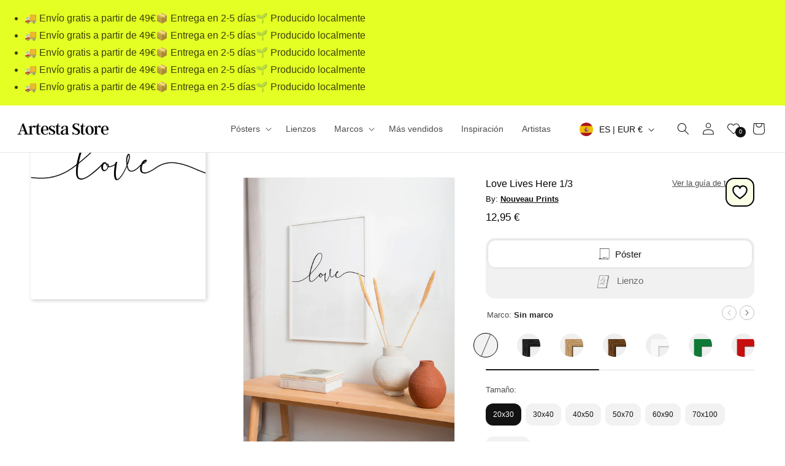

--- FILE ---
content_type: text/css
request_url: https://artesta.es/cdn/shop/t/25/assets/component-art-variant-picker.css?v=152540909844067069451763041133
body_size: 1133
content:
variant-selects{display:block}.product--no-media .product-form__input--pill,.product--no-media .product-form__input--swatch,.product--no-media .product-form__input--dropdown{display:flex;align-items:center;justify-content:center;text-align:center}.product--no-media .product-form__input.product-form__input--pill,.product--no-media .product-form__input.product-form__input--swatch{flex-wrap:wrap;margin:0 auto 1.2rem}.product--no-media .product-form__input--dropdown{flex-direction:column;max-width:100%}:is(.product-form__input--pill,.product-form__input--swatch) .form__label{margin-bottom:1rem;position:relative;width:100%}:is(.product-form__input--surface,.product-form__input--swatch) .form__label{margin-bottom:.5rem}.product-form__input input[type=radio]{clip:rect(0,0,0,0);overflow:hidden;position:absolute;height:1px;width:1px}.product-form__input input[type=radio]:not(.disabled)+label>.label-unavailable{display:none}.product-form__input--dropdown{--swatch-input--size: 2rem;margin-bottom:1.6rem}.product-form__input--dropdown .dropdown-swatch+select{padding-left:calc(2.4rem + var(--swatch-input--size))}.product-form__input--dropdown .dropdown-swatch{position:absolute;left:1.6rem;top:calc(50% - var(--swatch-input--size) / 2);width:var(--swatch-input--size);height:var(--swatch-input--size);z-index:1}.product-form__input--pill input[type=radio]+label{border:0;background:#f2f2f2;color:rgba(var(--color-foreground));border-radius:12px;color:rgb(var(--color-foreground));display:inline-block;margin:.7rem .3rem .2rem 0;padding:1.2rem;font-size:1.2rem;letter-spacing:0rem;line-height:1;text-align:center;transition:border .25s;cursor:pointer;position:relative;flex-grow:1;overflow:hidden}fieldset.poster-canvas-selector{display:flex;column-gap:1rem;background:#f1f1f1;border-radius:15px;padding:4px;margin-top:3rem}fieldset.poster-canvas-selector label{border-radius:12px!important;padding:1.3rem!important;border:0!important;font-size:1.5rem!important;margin:0!important;background:transparent!important;opacity:.6;vertical-align:middle;display:inline-block!important}fieldset.poster-canvas-selector input[type=radio]:checked+label{background:#fff!important;color:#000!important;box-shadow:0 0 6px -4px #000000b8;opacity:1}.product-form__input--pill input[type=radio]+label:hover{border-color:#dadada}.product-form__input--pill input[type=radio]:checked+label{background-color:rgb(var(--color-foreground));color:rgb(var(--color-background))}@media screen and (forced-colors: active){.product-form__input--pill input[type=radio]:checked+label{text-decoration:underline}.product-form__input--pill input[type=radio]:focus-visible+label{outline:transparent solid 1px;outline-offset:2px}}.product-form__input--pill input[type=radio]:checked+label::selection{background-color:rgba(var(--color-background),.3)}.product-form__input--pill input[type=radio]:disabled+label,.product-form__input--pill input[type=radio].disabled+label{border-color:rgba(var(--color-foreground),.1);color:rgba(var(--color-foreground),.6);text-decoration:line-through;cursor:no-drop}.product-form__input--pill input[type=radio].disabled:checked+label,.product-form__input--pill input[type=radio]:disabled:checked+label{color:rgba(var(--color-background),.6)}.product-form__input--pill input[type=radio]:focus-visible+label{box-shadow:0 0 0 .3rem rgb(var(--color-background)),0 0 0 .5rem rgba(var(--color-foreground),.55)}.product-form__input--pill input[type=radio].focused+label{box-shadow:0 0 0 .3rem rgb(var(--color-background)),0 0 0 .5rem rgba(var(--color-foreground),.55)}.no-js .product-form__input--pill input[type=radio]:focus:not(:focus-visible)+label{box-shadow:none}.surface-slider{align-items:flex-start;column-gap:0rem;margin-bottom:0!important}#surface-selector-container .slider--tablet.grid--peek .grid__item{width:auto!important}.surface-selection-block .slider{align-items:flex-start;scroll-padding-left:0!important;margin-top:5px}.surface-selection-block .slider-buttons{position:absolute;top:-40px;right:0}@media screen and (max-width: 749px){.surface-selection-block .slider-buttons{display:none}}.surface-selection-block .form__label{margin-bottom:1rem}.surface-selection-block .form__label span{font-weight:700;color:#222}.surface-selection-block .slider-buttons .slider-button{border:solid 1px #bfbfbf;border-radius:100%;width:24px;height:24px;margin-left:5px}.surface-slider li{margin-left:0!important;scroll-margin-left:0!important;margin-right:1rem!important}.surface-selection-block{position:relative;padding-top:5px}.surface-slider-buttons{position:absolute;top:1px;right:0}@media screen and (max-width: 750px){.surface-slider-buttons{display:none}}.surface-selector-container .grid__item{width:auto}.surface-option-container{width:auto;display:inline-block;margin:0;vertical-align:top;text-align:center}@media screen and (max-width: 750px){.surface-option-container{margin:0}}.surface-option-value{font-size:1rem;line-height:1.2;font-weight:600;display:block;margin-top:12px;color:#000}.product-form__input--surface{width:auto;min-width:unset;padding-bottom:10px}.product-form__input--surface input[type=radio]+label{display:block;color:transparent;border-radius:100%;border:0;padding:0;transition:border .25s;cursor:pointer;position:relative;vertical-align:middle;height:40px;width:40px;border:solid 1px #fefefe}.option-1-0:before{content:"";height:18px;width:18px;background:url(/cdn/shop/files/scroll_1.png?v=1762449698) center no-repeat;background-size:100%;position:relative;display:inline-block;margin-right:5px;vertical-align:text-bottom}.option-1-1:before{content:"";height:21px;width:21px;background:url(/cdn/shop/files/paint-board.png?v=1762450117) center no-repeat;background-size:cover;background-size:100%;position:relative;display:inline-block;margin-right:8px;vertical-align:middle}.option-2-0{background-color:#f2f2f2;background-size:cover;overflow:hidden}.option-2-0:after{content:"";position:absolute;top:-7px;left:-11px;width:30px;height:50px;border-right:1px solid #262626;transform:rotate(23deg);transform-origin:center;pointer-events:none;opacity:.8}.option-2-1{background-color:#c6c6c6;background:url(/cdn/shop/files/black_vf.png?v=1762939332) center no-repeat;background-size:cover}.surface-2 .option-2-1{background-color:#c6c6c6;background:url(/cdn/shop/files/black_cvf.png?v=1762943536) center no-repeat;background-size:cover}.option-2-2{background-color:#c6c6c6;background:url(/cdn/shop/files/oak_vf.png?v=1762939333) center no-repeat;background-size:cover}.surface-2 .option-2-2{background-color:#c6c6c6;background:url(/cdn/shop/files/oak_cvf.png?v=1762943536) center no-repeat;background-size:cover}.option-2-3{background-color:#c6c6c6;background:url(/cdn/shop/files/dark_oak_vf.png?v=1762943030) center no-repeat;background-size:cover}.surface-2 .option-2-3{background-color:#c6c6c6;background:url(/cdn/shop/files/dark_oak_cvf.png?v=1762943536) center no-repeat;background-size:cover}.option-2-4{background-color:#c6c6c6;background:url(/cdn/shop/files/white_vf.png?v=1762939332) center no-repeat;background-size:cover}.surface-2 .option-2-4{background-color:#c6c6c6;background:url(/cdn/shop/files/dark_oak_cvf.png?v=1762943536) center no-repeat;background-size:cover}.option-2-5{background-color:#c6c6c6;background:url(/cdn/shop/files/green_vf.png?v=1762939430) center no-repeat;background-size:cover}.option-2-6{background-color:#c6c6c6;background:url(/cdn/shop/files/red_vf.png?v=1762942587) center no-repeat;background-size:cover}.option-2-7{background-color:#c6c6c6;background:url(/cdn/shop/files/blue_vf.png?v=1762942586) center no-repeat;background-size:cover}.option-2-8{background-color:#c6c6c6;background:url(/cdn/shop/files/orange_vf.png?v=1762942586) center no-repeat;background-size:cover}.option-2-9{background-color:#c6c6c6;background:url(/cdn/shop/files/yellow_vf.png?v=1762942586) center no-repeat;background-size:cover}.option-2-10{background-color:#c6c6c6;background:url(/cdn/shop/files/lilac_vf.png?v=1762942586) center no-repeat;background-size:cover}.option-2-11{background-color:#c6c6c6;background:url(/cdn/shop/files/light_blue_vf.png?v=1762942585) center no-repeat;background-size:cover}.option-2-12{background-color:#c6c6c6;background:url(/cdn/shop/files/pink_vf.png?v=1762942586) center no-repeat;background-size:cover}.option-2-13{background-color:#c6c6c6;background:url(/cdn/shop/files/gold_vf.png?v=1762942586) center no-repeat;background-size:cover}.option-2-14{background-color:#c6c6c6;background:url(/cdn/shop/files/silver_vf.png?v=1762942585) center no-repeat;background-size:cover}li:has(.surface-option-container input:disabled),li:has(.surface-option-container input.disabled){display:none!important}.product-form__input--surface input[type=radio]+label:hover{border-color:#dadada}.product-form__input--surface input[type=radio]:checked+label{border:1px solid black}@media screen and (forced-colors: active){.product-form__input--surface input[type=radio]:checked+label{text-decoration:underline}.product-form__input--surface input[type=radio]:focus-visible+label{outline:transparent solid 1px;outline-offset:2px}}.product-form__input--surface input[type=radio]:checked+label::selection{border:2px solid black}.product-form__input--surface input[type=radio]:disabled+label,.product-form__input--surface input[type=radio].disabled+label{color:transparent;text-decoration:line-through}.product-form__input--surface input[type=radio].disabled:checked+label,.product-form__input--surface input[type=radio]:disabled:checked+label{color:transparent}.product-form__input--surface input[type=radio]:focus-visible+label{box-shadow:0 0 0 .3rem rgb(var(--color-background)),0 0 0 .5rem rgba(var(--color-foreground),.55)}.product-form__input--surface input[type=radio].focused+label{box-shadow:0 0 0 .3rem rgb(var(--color-background)),0 0 0 .5rem rgba(var(--color-foreground),.55)}.no-js .product-form__input--surface input[type=radio]:focus:not(:focus-visible)+label{box-shadow:none}.surface-slider-button{border-radius:100%;border:solid 1px #aaa;display:inline-block;width:25px;height:25px;color:#000;position:relative}.surface-slider-button.disabled{opacity:.4;transition:all .25s}.surface-slider-button .icon{height:25%;top:37%;left:35%;position:absolute}.product-form__input--swatch{display:flex;flex-wrap:wrap}.product-form__input--swatch .swatch-input__input+.swatch-input__label{margin:.7rem 1.2rem .2rem 0}@media screen and (min-width: 750px){.product-form__input--swatch .swatch-input__input+.swatch-input__label{--swatch-input--size: 2.8rem}}fieldset.poster-canvas-selector{position:relative;overflow:hidden;background:#f1f1f1;border-radius:15px;padding:4px;border:none!important}fieldset.poster-canvas-selector:after{content:"";position:absolute;top:4px;bottom:4px;left:4px;width:calc(50% - 4px);background:#fff;border-radius:12px;box-shadow:0 1px 2px #0000000f,0 6px 16px #0000000f;transition:transform .25s ease;z-index:0}fieldset.poster-canvas-selector:has(input.option-1-0:checked):after{transform:translate(0)}fieldset.poster-canvas-selector:has(input.option-1-1:checked):after{transform:translate(100%)}fieldset.poster-canvas-selector label{position:relative;z-index:1;background:transparent!important;border:0!important;box-shadow:none!important;color:#8b8f95;border-radius:12px!important}fieldset.poster-canvas-selector input[type=radio]:checked+label{background:transparent!important;color:#111!important;box-shadow:none!important;opacity:1!important}@media (hover:hover){fieldset.poster-canvas-selector label:hover{background:#ffffff3d;color:#111}}@supports not (selector(:has(*))){fieldset.poster-canvas-selector:after{display:none}fieldset.poster-canvas-selector input[type=radio]:checked+label{background:#fff!important;box-shadow:0 0 6px -4px #000000b8!important}}
/*# sourceMappingURL=/cdn/shop/t/25/assets/component-art-variant-picker.css.map?v=152540909844067069451763041133 */


--- FILE ---
content_type: text/javascript
request_url: https://artesta.es/cdn/shop/t/25/assets/shipping-dates-es.js?v=9420017603041991421767004194
body_size: -269
content:
const m_names=["enero","febrero","marzo","abril","mayo","junio","julio","agosto","septiembre","octubre","noviembre","diciembre"],d_names=["Domingo","Lunes","Martes","Mi\xE9rcoles","Jueves","Viernes","S\xE1bado"],now=new Date;let firstDay=new Date(now),lastDay=new Date(now);const daysMinimum=2,daysMaximum=5;firstDay.setDate(now.getDate()+daysMinimum),lastDay.setDate(now.getDate()+daysMaximum);var closureStartMonth=11,closureStartDay=30,closureEndMonth=0,closureEndDay=7,closureStart=new Date(now.getFullYear(),closureStartMonth,closureStartDay),closureEnd=new Date(now.getFullYear(),closureEndMonth,closureEndDay);closureEnd<closureStart&&closureEnd.setFullYear(closureEnd.getFullYear()+1),closureEnd.getFullYear()>closureStart.getFullYear()&&now<closureStart&&(closureStart.setFullYear(closureStart.getFullYear()-1),closureEnd.setFullYear(closureEnd.getFullYear()-1)),now>=closureStart&&now<=closureEnd&&(firstDay=new Date(closureEnd),lastDay=new Date(closureEnd),lastDay.setDate(lastDay.getDate()+(daysMaximum-daysMinimum))),firstDay.getDay()==6?(firstDay.setDate(firstDay.getDate()+2),lastDay.setDate(lastDay.getDate()+2)):firstDay.getDay()==0&&(firstDay.setDate(firstDay.getDate()+1),lastDay.setDate(lastDay.getDate()+1)),lastDay.getDay()==6?lastDay.setDate(lastDay.getDate()+2):lastDay.getDay()==0&&lastDay.setDate(lastDay.getDate()+1),console.log("post: "+firstDay.getDay()+" "+lastDay.getDay());const firstDay_day=firstDay.getDate(),firstDay_month=firstDay.getMonth(),firstDay_word=firstDay.getDay(),lastDay_day=lastDay.getDate(),lastDay_month=lastDay.getMonth(),lastDay_word=lastDay.getDay();document.getElementById("shipping_date").innerHTML="Haz tu pedido ahora y rec\xEDbelo entre el "+d_names[firstDay_word]+" "+firstDay_day+" de "+m_names[firstDay_month]+" y el "+d_names[lastDay_word]+" "+lastDay_day+" de "+m_names[lastDay_month];
//# sourceMappingURL=/cdn/shop/t/25/assets/shipping-dates-es.js.map?v=9420017603041991421767004194
